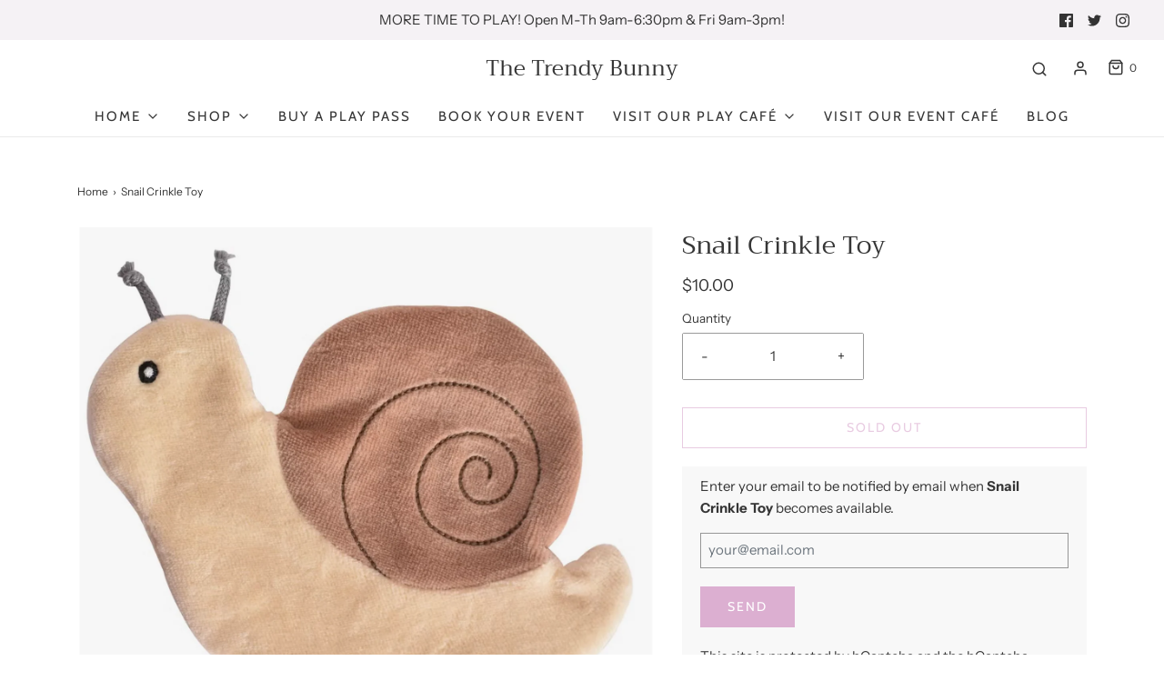

--- FILE ---
content_type: text/css
request_url: https://www.thetrendybunny.com/cdn/shop/t/14/assets/custom.css?v=60929843993882887651665604720
body_size: -598
content:
/*# sourceMappingURL=/cdn/shop/t/14/assets/custom.css.map?v=60929843993882887651665604720 */
